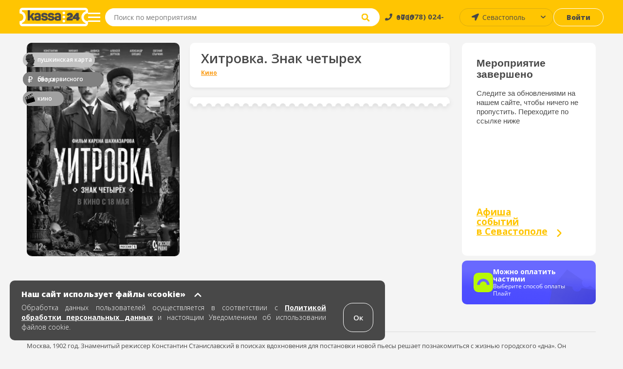

--- FILE ---
content_type: text/html; charset=UTF-8
request_url: https://sevastopol.kassa24.ru/event/hitrovka-znak-cetyreh-moskva
body_size: 12111
content:
<!DOCTYPE html>
<html lang="ru-RU">
<head>
    <meta charset="UTF-8">
    <meta name="viewport" content="width=device-width, initial-scale=1.0, maximum-scale=1.0, user-scalable=0">

    
    <meta name="yandex-verification" content="9b11362ab5eff206" />

    <meta name="google-site-verification" content="Sgj9ydDoyh-SZQjYJvN1VLMsWc-moQT-1WveCtd-ab8" />

    <!-- non-retina iPhone pre iOS 7 -->
    <link rel="apple-touch-icon" href="/images/favicons/ios/icon57.png" sizes="57x57">
    <!-- non-retina iPad pre iOS 7 -->
    <link rel="apple-touch-icon" href="/images/favicons/ios/icon72.png" sizes="72x72">
    <!-- non-retina iPad iOS 7 -->
    <link rel="apple-touch-icon" href="/images/favicons/ios/icon76.png" sizes="76x76">
    <!-- retina iPhone pre iOS 7 -->
    <link rel="apple-touch-icon" href="/images/favicons/ios/icon114.png" sizes="114x114">
    <!-- retina iPhone iOS 7 -->
    <link rel="apple-touch-icon" href="/images/favicons/ios/icon120.png" sizes="120x120">
    <!-- retina iPad pre iOS 7 -->
    <link rel="apple-touch-icon" href="/images/favicons/ios/icon144.png" sizes="144x144">
    <!-- retina iPad iOS 7 -->
    <link rel="apple-touch-icon" href="/images/favicons/ios/icon152.png" sizes="152x152">
    <!-- Win8 tile -->
    <meta name="msapplication-TileImage" content="/images/favicons/win8/favicon-144.png">
    <meta name="msapplication-TileColor" content="#ffc503"/>
    <meta name="application-name" content="kassa24" />

    <!-- IE11 tiles -->
    <meta name="msapplication-square70x70logo" content="/images/favicons/windafon/tile-tiny.png"/>
    <meta name="msapplication-square150x150logo" content="/images/favicons/windafon/tile-square.png"/>
    <meta name="msapplication-wide310x150logo" content="/images/favicons/windafon/tile-wide.png"/>
    <meta name="msapplication-square310x310logo" content="/images/favicons/windafon/tile-large.png"/>

    <meta name="msapplication-TileColor" content="#ffc503">
    <meta name="theme-color" content="#ffc503">

    <meta name="csrf-param" content="_csrf">
<meta name="csrf-token" content="MaAa2zOe3PiS4W8psFP3ntfqnq7xuechuWi5l8Ow_-9i8m-OetaauculG2PKGMfB5bz1-bmJo2_IP-rtgeaSgA==">
    <title>Билеты в кино, Хитровка. Знак четырех в Севастополе, Кинотеатр &quot;Москва&quot;</title>
    <meta name="keywords" content="">
<meta name="description" content="Билеты в кино на фильм Хитровка. Знак четырех. Расписание сеансов с 18 мая 2023 по 21 июня 2023 в городе Севастополь в Кинотеатр &quot;Москва&quot;. Купить билеты в кино онлайн!">
<link href="/assets/77543de9/css/bootstrap.min.css?v=1738526455" rel="stylesheet">
<link href="/src/css/libs/swiper.min.css?v=1706103353" rel="stylesheet">
<link href="/src/css/libs/jquery.fancybox.min.css?v=1706103353" rel="stylesheet">
<link href="/dist/main.css?v=1763974248" rel="stylesheet">
<link href="/dist/write.css?v=1763974249" rel="stylesheet">
    <!--[if lt IE 9]>
    <script type="text/javascript" src="/js/html5.js"></script>
    <![endif]-->

    
    <meta property="og:description" content="kassa24.ru"/>
    <script src="https://api-maps.yandex.ru/2.1/?lang=ru_RU&apikey=0e464129-f43f-4077-8864-3c80889e14b4"></script>
</head>

<body class="page event-view">
<script>window.event_id = '6464c6b64010130c0402b90e';
    var domainForCookie = '.kassa24.ru';
    var phoneMasksForPhp = {"1":{"mask":"+{7}(000)000-00-00","name":"Россия","image":"/upload/phone_county_code/original/b/8/b815fd78e9dcc01f22aa9f6f2ca85b01.jpg"}};
    </script>    <!-- 
<div id="cities-modal" class="fade modal" role="dialog" tabindex="-1">
<div class="modal-dialog ">
<div class="modal-content">

<div class="modal-body">

<div class="cities">
    <button class="button button--close">×</button>
    <div class="cities-header">
        <div class="text text--header">Афиша событий</div>
    </div>

    <div class="modal-all-city-target" data-city-id="0">Все города</div>
    
    <ul class="modal-body">
                    <div class="modal-city-target" data-city-id="4">Алушта</div>
                    <div class="modal-city-target" data-city-id="68">Армавир</div>
                    <div class="modal-city-target" data-city-id="19">Бахчисарай</div>
                    <div class="modal-city-target" data-city-id="57">Белгород</div>
                    <div class="modal-city-target" data-city-id="46">Волгоград</div>
                    <div class="modal-city-target" data-city-id="41">Воронеж</div>
                    <div class="modal-city-target" data-city-id="8">Евпатория</div>
                    <div class="modal-city-target" data-city-id="65">Ейск</div>
                    <div class="modal-city-target" data-city-id="9">Керчь</div>
                    <div class="modal-city-target" data-city-id="28">Краснодар</div>
                    <div class="modal-city-target" data-city-id="12">Красноперекопск</div>
                    <div class="modal-city-target" data-city-id="56">Курск</div>
                    <div class="modal-city-target" data-city-id="52">Липецк</div>
                    <div class="modal-city-target" data-city-id="31">Москва</div>
                    <div class="modal-city-target" data-city-id="49">Нижний Новгород</div>
                    <div class="modal-city-target" data-city-id="29">Ростов-на-Дону</div>
                    <div class="modal-city-target" data-city-id="16">Саки</div>
                    <div class="modal-city-target" data-city-id="2">Севастополь</div>
                    <div class="modal-city-target" data-city-id="1">Симферополь</div>
                    <div class="modal-city-target" data-city-id="30">Сочи</div>
                    <div class="modal-city-target" data-city-id="39">Ставрополь</div>
                    <div class="modal-city-target" data-city-id="17">Феодосия</div>
                    <div class="modal-city-target" data-city-id="3">Ялта</div>
            </ul>

    <ul class="modal-body-priority">
            </ul>
</div>
</div>

</div>
</div>
</div> -->

    <!-- PRELOADER -->
    <!--  -->

    <!-- HEADER -->
    
<header class="header">
    <section class="header-top">
        <a href="/" class="header-block header-block--logo">
            <span class="header-logo"></span>
        </a>

        <button class="header-block header-block--menu-mobile">
            <img src="/src/images/svg/header-burger-menu-icon.svg" alt="menu" class="header-menu-button-img" />
        </button>

        <button class="header-block header-block--menu">
            <span class="menu-block"></span>
            <span class="menu-block"></span>
            <span class="menu-block"></span>
        </button>

<!--        <div class="header-block header-block--park">-->
<!--            <button class="button button--park">-->
<!--            <a href="/cashbox/index">-->
<!--                <span class="button--park-left">-->
<!--                    --><!--                </span>-->
<!--                <span class="button--park-right"></span>-->
<!--                </a>-->
<!--            </button>-->
<!--        </div>-->

        <div class="header-block header-block--search">
            <form action="/search/text" method="post" class="header-search-wrapper" onsubmit="return false;">
                <div class="header-search">
                    <input type="search" class="input--search" id="site-search" placeholder="Поиск по мероприятиям" aria-label="Seach through site content"  autocomplete="off" name="q">
                    <button class="input--search-clear">&times;</button>
                    <button class="input--search-button">
                        <img src="/src/images/svg/search.svg" alt="search" class="header-search-button-img" alt="поиск" />
                        <img src="/src/images/svg/header-magnifying-glass-icon.svg" alt="search" class="header-search-button-img-mobile" alt="поиск" />
                    </button>
                </div>
            </form>
        </div>

        <div class="header-block header-block--phone">
            <a href="tel:+79780240000" class="text"><span>+7 (978) 024-0000</span></a>
        </div>

        <div class="header-block header-block--user-icon">
                            <a href="javascript:void(0)" data-toggle="modal" data-target="#login-form"><img src="/src/images/svg/header-user-icon.svg" alt="user-icon"></img></a>                    </div>

        <div class="header-block header-block--city">
            <select id="city-header" name="visitor_city">
<option value="0">Все города</option>
<option value="4">Алушта</option>
<option value="68">Армавир</option>
<option value="19">Бахчисарай</option>
<option value="57">Белгород</option>
<option value="46">Волгоград</option>
<option value="41">Воронеж</option>
<option value="8">Евпатория</option>
<option value="65">Ейск</option>
<option value="9">Керчь</option>
<option value="28">Краснодар</option>
<option value="12">Красноперекопск</option>
<option value="56">Курск</option>
<option value="52">Липецк</option>
<option value="31">Москва</option>
<option value="49">Нижний Новгород</option>
<option value="29">Ростов-на-Дону</option>
<option value="16">Саки</option>
<option value="2" selected>Севастополь</option>
<option value="1">Симферополь</option>
<option value="30">Сочи</option>
<option value="39">Ставрополь</option>
<option value="17">Феодосия</option>
<option value="3">Ялта</option>
</select>        </div>

        <div class="header-block header-block--login">
                            <a class="button button--login" href="javascript:void(0)" data-toggle="modal" data-target="#login-form">Войти</a>                    </div>
    </section>

    
    <nav class="header-menu ">
        <a href="/" class="header-block header-block--logo">
            <span class="header-menu-logo"></span>
        </a>
                    <a href="javascript:void(0)" data-toggle="modal" data-target="#login-form"><div class="header-menu-head"><img src="/src/images/svg/header-user-icon.svg" alt="user-icon" class="header-menu-head-icon"></img><span class="header-menu-head-text">Войти / Зарегистрироваться</span></div></a>                <div class="header-menu-wraper">
                        <div class="header-menu-block">
                <h4 class="text text--header">Как купить?</h4>
                <ul>
<!--                    <li>--><!--</li>-->
                    <!-- <li><a href="/page/delivery-tickets">Доставка билетов</a></li> -->
                    <li><a href="/page/public-offer">Публичная оферта</a></li>
                    <li><a href="/page/exchange-refund">Условия обмена и возврата билетов</a></li>
<!--                    <li><a href="/src/documents/bonus.pdf" target="_blank" rel="noopener noreferrer">Положение о бонусной программе</a></li>-->
                    <li><a href="/page/e-ticket">Электронный билет</a></li>
                    <li><a href="/page/how-to-buy">Как заказать билет</a></li>
                </ul>
            </div>
    
            <div class="header-menu-block">
                <h4 class="text text--header">Партнерам</h4>
                <ul>
                    <li><a href="/page/organizer">Организаторам</a></li>
                    <li><a href="/page/platforms">Площадкам</a></li>
                    <!-- <li><a href="/page/sites">Сайтам</a></li> -->
                    <!-- <li><a href="/page/brandbook">Брендбук</a></li> -->
                </ul>
            </div>
    
            <div class="header-menu-block">
                <h4 class="text text--header">О нас</h4>
                <ul>
                    <!-- <li><a href="/news">Новости</a></li> -->
                    <!-- <li><a href="/page/press-about-as">Пресса о нас</a></li> -->
                    <li><a href="/page/partners">Наши партнеры</a></li>
                    <li><a href="/page/about-company">О компании</a></li>
                    <li><a href="/page/contacts">Контакты</a></li>
                </ul>
            </div>
    
            <div class="header-menu-block header-menu-block--link">
                <ul>
                    <li class="header-menu-link--entry">
                                                    <a class="header-login-button" href="javascript:void(0)" data-toggle="modal" data-target="#login-form"><span>Войти</span></a>                                            </li>
                </ul>
            </div>

            <div class="header-menu-block header-menu-block--link">
                <ul>
                   <li class="header-menu-link--cabinet ">
                                           </li>
                </ul>
            </div>
        </div>
        <div class="header-menu-footer">
            <a href="tel:+79780240000" class="text">
                <img src="/src/images/svg/header-menu-footer-phone-icon.svg" alt="phone-icon" class="header-menu-head-icon"></img>
                <span class="header-menu-head-text">+7 (978) 024-0000</span>
            </a>
        </div>
    </nav>

    <section class="search-wrapper">
        <div class="content page-container">
            <div class="search-header">
                <span class="text text--placeholder"></span>
                <span class="text text--result"></span>
            </div>
            <ul class="grid grid--events search-results"></ul>
        </div>
    </section>
</header>
        
    <!-- MAIN -->
    <main class="main ">
                        <!-- MICRO MARKUP BREADCRUMBS -->
<ul itemscope itemtype="https://schema.org/BreadcrumbList">
    <li itemprop="itemListElement" itemscope itemtype="https://schema.org/ListItem">
        <a href="#" title="Афиша" itemprop="item">
            <span itemprop="name" hidden>Афиша</span>
            <meta itemprop="position" content="0">
        </a>
    </li>
    <li itemprop="itemListElement" itemscope itemtype="https://schema.org/ListItem">
        <a href="#" title="Афиша событий в Севастополе" itemprop="item">
            <span itemprop="name" hidden> Афиша событий в Севастополе</span>
            <meta itemprop="position" content="1">
        </a>
    </li>
    <li itemprop="itemListElement" itemscope itemtype="https://schema.org/ListItem">
        <a href="#" title="Кинотеатр "Москва"" itemprop="item">
            <span itemprop="name" hidden>Кинотеатр "Москва"</span>
            <meta itemprop="position" content="2">
        </a>
    </li>

    
    <li itemprop="itemListElement" itemscope itemtype="https://schema.org/ListItem">
        <a href="#" title="Хитровка. Знак четырех" itemprop="item">
            <span itemprop="name" hidden>Хитровка. Знак четырех</span>
            <meta itemprop="position" content="4">
        </a>
    </li>
</ul>

<!-- Вставить класс event-cmpleted если событие завершено -->
<section id="event-view" class="content page-container event event-completed">
<!-- <section class="content page-container event event-completed">  -->
<script type="text/javascript"> var _tmr = window._tmr || (window._tmr = []); _tmr.push({ type: 'reachGoal', id: 3380678, value: 'VALUE', goal: 'vk-go-to-event', params: { product_id: window.event_id}});</script>
    <section class="content-outer">
        <section class="content-col content-col--66 content-col--left" itemscope itemtype="https://schema.org/Event">
            <div class="content-row event-main-info">
                <div id="event-image" class="event-image content-col content-col--25">
                    <picture>
                        <source srcset="/upload/event/307x429/8/9/892aeca584c904b8763d3b238b6a8c9e.webp" type="image/webp">
                        <source srcset="/upload/event/307x429/8/9/892aeca584c904b8763d3b238b6a8c9e.jpg" type="image/jpeg">
                        <img src="/upload/event/307x429/8/9/892aeca584c904b8763d3b238b6a8c9e.jpg"/>
                    </picture>

                    <div class="sticker-wrap sticker-wrap-view">
                                                    <div class="sticker-block sticker-pushkin" style="background-color:#32FF00">
                                <span class="sticker">
                                    <a href="/event/index/pushkin?stickerName=%D0%9F%D0%A3%D0%A8%D0%9A%D0%98%D0%9D%D0%A1%D0%9A%D0%90%D0%AF+%D0%9A%D0%90%D0%A0%D0%A2%D0%90">
                                        <img src="/upload/sticker/original/3/4/34aee636474e0949f3ab05de5e9a3834.png?alt=%D0%9F%D0%A3%D0%A8%D0%9A%D0%98%D0%9D%D0%A1%D0%9A%D0%90%D0%AF+%D0%9A%D0%90%D0%A0%D0%A2%D0%90" alt="">                                        <span class="sticker-text">ПУШКИНСКАЯ КАРТА</span>
                                    </a>
                                </span>
                            </div>
                                                    <div class="sticker-block sticker-wo_fee" style="background-color:#FF4EF4">
                                <span class="sticker">
                                    <a href="/event/index/wo_fee?stickerName=%D0%91%D0%95%D0%97+%D0%A1%D0%95%D0%A0%D0%92%D0%98%D0%A1%D0%9D%D0%9E%D0%93%D0%9E+%D0%A1%D0%91%D0%9E%D0%A0%D0%90">
                                        <img src="/upload/sticker/original/a/b/ab8d9783231050a2565f05e59849b167.png?alt=%D0%91%D0%95%D0%97+%D0%A1%D0%95%D0%A0%D0%92%D0%98%D0%A1%D0%9D%D0%9E%D0%93%D0%9E+%D0%A1%D0%91%D0%9E%D0%A0%D0%90" alt="">                                        <span class="sticker-text">БЕЗ СЕРВИСНОГО СБОРА</span>
                                    </a>
                                </span>
                            </div>
                                                    <div class="sticker-block sticker-cinema" style="background-color:#00C6FF">
                                <span class="sticker">
                                    <a href="/event/index/cinema?stickerName=%D0%9A%D0%98%D0%9D%D0%9E">
                                        <img src="/upload/sticker/original/b/b/bbb0a553def333132256f26ae2675c71.png?alt=%D0%9A%D0%98%D0%9D%D0%9E" alt="">                                        <span class="sticker-text">КИНО</span>
                                    </a>
                                </span>
                            </div>
                                            </div>

                    
                                            <div class="content__list-item no-touch payment-block">
                            <img
                                    src="/src/images/svg/logo-paysplit.svg"
                                    alt="Оплата частями"
                                    style="height: fit-content"
                            />

                            <div>
                                <h5 class="title-pay">Можно оплатить частями</h5>

                                <span>Выберите способ оплаты Плайт</span>
                            </div>
                        </div>
                                    </div>

                <div class="content-col content-col--main">
                    <div class="content-row content-block--title content-block--white content-block--white--custom" style="flex-direction: column; align-items: flex-start; justify-content: center; padding: 17px 23px 13px;">
                        <h1 class="text text--title" itemprop="name">Хитровка. Знак четырех</h1>

                                                    <ul class="tags" style="margin-bottom: 1px;">
                                                                    <li class="concert kino"><a href="/event/index/2">Кино</a></li>
                                                            </ul>
                                            </div>
                        <div class="content-row content-outer">
                            <div class="content-col content-col--25 content--mobile-visible event-image-block">
                                <picture>
                                    <source srcset="/upload/event/307x429/8/9/892aeca584c904b8763d3b238b6a8c9e.webp" type="image/webp">
                                    <source srcset="/upload/event/307x429/8/9/892aeca584c904b8763d3b238b6a8c9e.jpg" type="image/jpeg">
                                    <div class="image-source">
                                        <img src="/upload/event/307x429/8/9/892aeca584c904b8763d3b238b6a8c9e.jpg">
                                        <!-- 307x429 -->
                                    </div>
                                </picture>

                                <div class="sticker-wrap sticker-wrap-mobile">
                                                                            <div class="sticker-block sticker-pushkin" style="background-color:#32FF00">
                                            <span class="sticker ">
                                                <a href="/event/index/pushkin?stickerName=%D0%9F%D0%A3%D0%A8%D0%9A%D0%98%D0%9D%D0%A1%D0%9A%D0%90%D0%AF+%D0%9A%D0%90%D0%A0%D0%A2%D0%90">
                                                    <img src="/upload/sticker/original/3/4/34aee636474e0949f3ab05de5e9a3834.png?alt=%D0%9F%D0%A3%D0%A8%D0%9A%D0%98%D0%9D%D0%A1%D0%9A%D0%90%D0%AF+%D0%9A%D0%90%D0%A0%D0%A2%D0%90" alt="">                                                    <span class="sticker-text">ПУШКИНСКАЯ КАРТА</span>
                                                </a>
                                            </span>
                                            <span class="sticker-text">ПУШКИНСКАЯ КАРТА</span>
                                        </div>
                                                                            <div class="sticker-block sticker-wo_fee" style="background-color:#FF4EF4">
                                            <span class="sticker ">
                                                <a href="/event/index/wo_fee?stickerName=%D0%91%D0%95%D0%97+%D0%A1%D0%95%D0%A0%D0%92%D0%98%D0%A1%D0%9D%D0%9E%D0%93%D0%9E+%D0%A1%D0%91%D0%9E%D0%A0%D0%90">
                                                    <img src="/upload/sticker/original/a/b/ab8d9783231050a2565f05e59849b167.png?alt=%D0%91%D0%95%D0%97+%D0%A1%D0%95%D0%A0%D0%92%D0%98%D0%A1%D0%9D%D0%9E%D0%93%D0%9E+%D0%A1%D0%91%D0%9E%D0%A0%D0%90" alt="">                                                    <span class="sticker-text">БЕЗ СЕРВИСНОГО СБОРА</span>
                                                </a>
                                            </span>
                                            <span class="sticker-text">БЕЗ СЕРВИСНОГО СБОРА</span>
                                        </div>
                                                                            <div class="sticker-block sticker-cinema" style="background-color:#00C6FF">
                                            <span class="sticker ">
                                                <a href="/event/index/cinema?stickerName=%D0%9A%D0%98%D0%9D%D0%9E">
                                                    <img src="/upload/sticker/original/b/b/bbb0a553def333132256f26ae2675c71.png?alt=%D0%9A%D0%98%D0%9D%D0%9E" alt="">                                                    <span class="sticker-text">КИНО</span>
                                                </a>
                                            </span>
                                            <span class="sticker-text">КИНО</span>
                                        </div>
                                                                    </div>
                            </div>

                                                            <span class="event--special-border content--mobile-hidden"></span>
                                <!-- <div class="content-row content-block--title content-block--white">
                                    <p class="text">Мероприятие завершено.</p>
                                </div> -->
                                                            
                            <section
                                class="content--mobile-hidden event-block--seances"
                                itemprop="endDate"
                                content="2023-06-21"
                            >
                                                                                            </section>
                        </div>

                        <div class="content-row content-block-completed  content-block--countdown content-block-completed-custom-hidden">
                            <div class="completed__text">
                                <h2>Мероприятие завершено</h2>
                                <p>Следите за обновлениями на нашем сайте, чтобы ничего не пропустить. Переходите по ссылке ниже</p>
                            </div>
                            <div class="completed__poster"><h3>Афиша <br> событий <br> в Симферополе</h3></div>
                        </div>
                        

                        <div class="content-row content-outer content--mobile-visible content--mobile-custom">
                        <!-- <div class="content-row content-block-completed  content-block--countdown ">
                                <div class="completed__text">
                                    <h2>Мероприятие завершено</h2>
                                    <p>Следите за обновлениями на нашем сайте, чтобы ничего не пропустить. Переходите по ссылке ниже</p>
                                </div>
                                <div class="completed__poster"><h3>Афиша <br> событий <br> в Симферополе</h3></div>
                    
                        </div> -->
                            <div class="content-col content-col--25 event-age event-countdown">
                                <strong class="content-block--title content-block--white content-block--white text text-age"><span>12+</span></strong>
                            </div>

                            <div class="content-col event-countdown">
                                <div class="content-block--title content-block--white " style="min-height: 47px;">
                                    <strong class="text text--wicon"></strong>

                                    <ul class="countdown">
                                        <li><p class="text">0</p><p class="text">Дней</p></li>
                                        <li><p class="text">0</p><p class="text">Часов</p></li>
                                        <li><p class="text">0</p><p class="text">Минут</p></li>
                                    </ul>
                                </div>
                            </div>
                    </div>
                </div>

                <section class="content--mobile-visible">
                                                        </section>

                <!-- Begin Completed block -->
                <div class="content-col content-col--25 content-col--event-info">

                    
                    <div class="content-row content-block--info content-block--countdown content--mobile-hidden more-time">

                        <h2 class="text text--title">До мероприятия осталось:</h2>

                        <ul class="countdown">
                            <li><p class="text">0</p><p class="text">Дней</p></li>
                            <li><p class="text">0</p><p class="text">Часов</p></li>
                            <li><p class="text">0</p><p class="text">Минут</p></li>
                        </ul>
                    </div>

                    <div class="content-row content-block-completed  content-block--countdown content--mobile-hidden">
                            <div class="completed__text">
                                <h2>Мероприятие завершено</h2>
                                <p>Следите за обновлениями на нашем сайте, чтобы ничего не пропустить. Переходите по ссылке ниже</p>
                            </div>
                            <div class="completed__poster"><a href="/"><h3>Афиша <br> событий <br> в Севастополе</h3></a></div>
                  
                    </div>

                    
                    
                    
                    
                                            <div class="content__list-item no-touch payment-block">
                            <img
                                 src="/src/images/svg/logo-paysplit.svg"
                                 alt="Оплата частями"
                            />

                            <div>
                                <h5 class="title-pay">Можно оплатить частями</h5>

                                <span>Выберите способ оплаты Плайт</span>
                            </div>
                        </div>
                                    </div>
            </div>

            
            
                            <section class="content-row event-description">
                    <h3 class="page-subtitle"><span>О событии</span></h3>
                    <div class="description__content"></div>
                </section>
            
            

                    </section>

        <section class="content-col content-col--25 content-col--right content-col--recommendations">
            <div>
                <h2 class="text text--title">Рекомендуемые события</h2>
                <ul class="grid grid--events grid--recommendations">
                            <li class="grid-block grid-block--event">
        <a href="//sevastopol.kassa24.ru/event/abonement-igra-zanrov-1" class="event-inner">
            <div class="event-header">
                                    <picture>
                        <source media="(min-width: 456px)" data-srcset="/upload/event/222x311/8/9/897bfe57a213ca9f49003e51a754b0a5.webp" type="image/webp" />
                        <source media="(min-width: 456px)" data-srcset="/upload/event/222x311/8/9/897bfe57a213ca9f49003e51a754b0a5.jpg" type="image/jpeg" />
                        <source data-srcset="/upload/event/95x135/8/9/897bfe57a213ca9f49003e51a754b0a5.webp" type="image/webp" />
                        <source data-srcset="/upload/event/95x135/8/9/897bfe57a213ca9f49003e51a754b0a5.jpg" type="image/jpeg" />
                        <img alt="A lazy image" class="lazy"  data-src="/src/images/loader.gif" />
                    </picture>

                  
                                <p class="text event-info">Абонемент "Игра жанров"</p>
            </div>

            <div class="event-body">
                <div class="event-info-wrapper">
                    <h3 class="text text--header">Абонемент "Игра жанров"</h3>
                    <p class="text">
                                            <span class="text--date">22 мар.</span>
                                        </p>
    
                    <p class="text text--place">Севастополь, СЦКИ</p>

                                            <p class="text text--price">800-1000  &#8381;</p>
                                    </div>
                
                                    <div class="event-link-wrapper">
                        <button class="button button--white">
                                                    Просмотреть
                                                </button>
                    </div>
                            </div>

        </a>
    </li>
        <li class="grid-block grid-block--event">
        <a href="//sevastopol.kassa24.ru/event/lebedinoe-ozero-gosteatr-russkij-balet-gordeeva" class="event-inner">
            <div class="event-header">
                                    <picture>
                        <source media="(min-width: 456px)" data-srcset="/upload/event/222x311/7/0/70f65119ccf5b84bb95293da8cd9a22b.webp" type="image/webp" />
                        <source media="(min-width: 456px)" data-srcset="/upload/event/222x311/7/0/70f65119ccf5b84bb95293da8cd9a22b.jpg" type="image/jpeg" />
                        <source data-srcset="/upload/event/95x135/7/0/70f65119ccf5b84bb95293da8cd9a22b.webp" type="image/webp" />
                        <source data-srcset="/upload/event/95x135/7/0/70f65119ccf5b84bb95293da8cd9a22b.jpg" type="image/jpeg" />
                        <img alt="A lazy image" class="lazy"  data-src="/src/images/loader.gif" />
                    </picture>

                  
                                <p class="text event-info">Лебединое Озеро. Балет Гордеева с оркестром!</p>
            </div>

            <div class="event-body">
                <div class="event-info-wrapper">
                    <h3 class="text text--header">Лебединое Озеро. Балет Гордеева с оркестром!</h3>
                    <p class="text">
                                            <span class="text--date">                            
                            9 мар.                        </span> 
                        <span class="text--time">
                            пн. 19:00                        </span>
                                        </p>
    
                    <p class="text text--place">Севастополь, ДКР Дворец культуры рыбаков (КИЦ)</p>

                                            <p class="text text--price">1200-3500  &#8381;</p>
                                    </div>
                
                                    <div class="event-link-wrapper">
                        <button class="button button--white">
                                                    Купить
                                                </button>
                    </div>
                            </div>

        </a>
    </li>
        <li class="grid-block grid-block--event">
        <a href="//sevastopol.kassa24.ru/event/istoriceskij-kvest-ekskursia-tajny-cumnogo-vremeni" class="event-inner">
            <div class="event-header">
                                    <picture>
                        <source media="(min-width: 456px)" data-srcset="/upload/event/222x311/e/8/e8e5ddcd4396cfc6b8c7095361397cc9.webp" type="image/webp" />
                        <source media="(min-width: 456px)" data-srcset="/upload/event/222x311/e/8/e8e5ddcd4396cfc6b8c7095361397cc9.jpg" type="image/jpeg" />
                        <source data-srcset="/upload/event/95x135/e/8/e8e5ddcd4396cfc6b8c7095361397cc9.webp" type="image/webp" />
                        <source data-srcset="/upload/event/95x135/e/8/e8e5ddcd4396cfc6b8c7095361397cc9.jpg" type="image/jpeg" />
                        <img alt="A lazy image" class="lazy"  data-src="/src/images/loader.gif" />
                    </picture>

                  
                                <p class="text event-info">Исторический квест-экскурсия "Тайны чумного времени"</p>
            </div>

            <div class="event-body">
                <div class="event-info-wrapper">
                    <h3 class="text text--header">Исторический квест-экскурсия "Тайны чумного времени"</h3>
                    <p class="text">
                                            <span class="text--date">22 янв. - 30 янв.</span>
                                        </p>
    
                    <p class="text text--place">Севастополь, Точка сбора у Библиотеки им. Л.Н. Толстого</p>

                                            <p class="text text--price">600  &#8381;</p>
                                    </div>
                
                                    <div class="event-link-wrapper">
                        <button class="button button--white">
                                                    Купить
                                                </button>
                    </div>
                            </div>

        </a>
    </li>
        <li class="grid-block grid-block--event">
        <a href="//sevastopol.kassa24.ru/event/skazki-s-orkestrom-orkestrovaa-ama-0" class="event-inner">
            <div class="event-header">
                                    <picture>
                        <source media="(min-width: 456px)" data-srcset="/upload/event/222x311/7/d/7d35d84e31f5935e548f4b64feec0b4b.webp" type="image/webp" />
                        <source media="(min-width: 456px)" data-srcset="/upload/event/222x311/7/d/7d35d84e31f5935e548f4b64feec0b4b.jpg" type="image/jpeg" />
                        <source data-srcset="/upload/event/95x135/7/d/7d35d84e31f5935e548f4b64feec0b4b.webp" type="image/webp" />
                        <source data-srcset="/upload/event/95x135/7/d/7d35d84e31f5935e548f4b64feec0b4b.jpg" type="image/jpeg" />
                        <img alt="A lazy image" class="lazy"  data-src="/src/images/loader.gif" />
                    </picture>

                  
                                <p class="text event-info">Сказки с оркестром. Оркестровая яма</p>
            </div>

            <div class="event-body">
                <div class="event-info-wrapper">
                    <h3 class="text text--header">Сказки с оркестром. Оркестровая яма</h3>
                    <p class="text">
                                            <span class="text--date">                            
                            19 апр.                        </span> 
                        <span class="text--time">
                            вс. 14:00                        </span>
                                        </p>
    
                    <p class="text text--place">Севастополь, СЦКИ</p>

                                            <p class="text text--price">200-300  &#8381;</p>
                                    </div>
                
                                    <div class="event-link-wrapper">
                        <button class="button button--white">
                                                    Купить
                                                </button>
                    </div>
                            </div>

        </a>
    </li>
                </ul>
            </div>
        </section>
    </section>
</section>


<div id="bptModal" class="modal" role="dialog" tabindex="-1">
<div class="modal-dialog ">
<div class="modal-content">
<div class="modal-header">
<button type="button" class="close" data-dismiss="modal" aria-hidden="true">&times;</button>

</div>
<div class="bpt-popup">

</div>

</div>
</div>
</div>
<section class="scheme-preloader  preloader-view"  >
    <div class="preloader-inner">
        <ul>
            <li class="round"></li>
            <li class="round"></li>
            <li class="round"></li>
        </ul>
    </div>
</section>




<div class="modal-event-image" style="display: none">
    <div class="modal-event-image--header">
        <button class="modal-event-image--close close-icon"></button>
    </div>

    <div class="modal-event-image--wrapper">
        <picture>
            <source srcset="/upload/event/307x429/8/9/892aeca584c904b8763d3b238b6a8c9e.webp" type="image/webp">
            <source srcset="/upload/event/307x429/8/9/892aeca584c904b8763d3b238b6a8c9e.jpg" type="image/jpeg">
            <img
                    src="/upload/event/307x429/8/9/892aeca584c904b8763d3b238b6a8c9e.jpg"
                    alt="Хитровка. Знак четырех"
                    title="Хитровка. Знак четырех"
            />
        </picture>
    </div>
</div>
    </main>

        
    <!-- FOOTER -->
    
<footer class="footer">
    <div class="footer-block footer-block--default">

        <div class="footer-row" style="height: 178px">
            <div class="footer-col">
                <a href="/">
                    <img src="/src/images/logo-footer-colored.svg" alt="Касса 24" class="footer-image footer-image--kassa" >
                </a>
            </div>
    
            <div class="footer-col">
                <h3 class="footer-header">Меню</h3>
                <ul class="footer-inner">
                    <!-- <li class="footer-list-item">
                        <a class="footer-link" href="/page/delivery-tickets">Доставка</a>                    </li> -->
                    <li class="footer-list-item">
                        <a class="footer-link" href="/page/contacts">Контакты</a>                    </li>
                    <li class="footer-list-item">
                        <a class="footer-link" href="/page/security-payments">Безопасность платежей</a>                    </li>
                    <li class="footer-list-item">
                        <a class="footer-link" href="/page/public-offer#p8">Возврат</a>                    </li>
                    <li class="footer-list-item">
                        <a class="footer-link" href="/page/public-offer">Публичная оферта</a>                    </li>
                    <li class="footer-list-item">
                        <a class="footer-link" href="/page/how-to-buy">Как заказать билет</a>                    </li>
                </ul>
            </div>
    
            <div class="footer-col">
                <h3 class="footer-header">Контакты</h3>
                <ul class="footer-inner" style="max-width: 209px">
                    <li class="footer-list-item">
                        <p class="text">Пн.-Пт. 10:00 - 17:00</p> 
                    </li>
                    <li class="footer-list-item">
                        <p class="text">Бронирование билетов,</p>
                    </li>
                    <li class="footer-list-item">
                        <p class="text">Восстановление билетов:</p>
                    </li>
                    <li class="footer-list-item">
                        <a href="tel:+7 (978) 024-00-00" class="footer-link footer-link--bold">+7 (978) 024-00-00</a>
                    </li>
                    <li class="footer-list-item">
                        <p class="text">с 10:00 до 18:00</p>
                    </li>
                    <br>
                    <li class="footer-list-item">
                        <p class="text system-connection">Организаторам, подключение к системе:</p>
                    </li>
                    <li class="footer-list-item">
                        <a href="mailto:info@kassa24.ru" class="footer-link footer-link--bold info">info@kassa24.ru</a>
                    </li>
                    <li class="footer-list-item">
                        <p class="text workdays">с 10:00 до 17:00, рабочие дни.</p>
                    </li>
                </ul>
            </div>
    
            <div class="footer-col">
                <h3 class="footer-header">К оплате</h3>
                <img style="width:153px" src="/src/images/svg/footer-logo-new-2.svg" alt="ecom" class="footer-image--cards">
                <im g style="width:55px; margin-top: 10px" src="/src/images/yq.svg" alt="ecom" class="footer-image footer-image--cards">
            </div>
        </div>
    
        <div class="footer-row">
            <div class="footer-col">
                <h3 class="footer-header">Социальные сети</h3>
                <ul>
                    <li class="footer-list-item footer-list-item--ib">
                        <a target="_blank" href="https://vk.com/kassa24ru" class="footer-link--icon footer-link--vk"></a>
                    </li>
                    <li class="footer-list-item footer-list-item--ib">
                        <a target="_blank" href="https://t.me/kassa24ru" class="footer-link--icon footer-link--fb"></a>
                    </li>
                    <li class="footer-list-item footer-list-item--ib">
                        <a target="_blank" href="https://ok.ru/group/55948640780393" class="footer-link--icon footer-link--ok"></a>
                    </li>
                    <!-- <li class="footer-list-item footer-list-item--ib">
                        <a href="https://www.instagram.com/kassa24.ru/" class="footer-link--icon footer-link--ig"></a>
                    </li> -->
                    <li class="footer-list-item footer-list-item--ib">
                        <a target="_blank" href="https://www.youtube.com/channel/UCgbcqbvhTqZfg1-ajtfqu3A" class="footer-link--icon footer-link--yt"></a>
                    </li>
                </ul>
            </div>
    
            <div class="footer-col" style="height: 38px">
                <h3 class="footer-header">Ваш город</h3>
                <div class="footer-inner"  >
                    <select id="city" name="visitor_city">
<option value="0">Все города</option>
<option value="4">Алушта</option>
<option value="68">Армавир</option>
<option value="19">Бахчисарай</option>
<option value="57">Белгород</option>
<option value="46">Волгоград</option>
<option value="41">Воронеж</option>
<option value="8">Евпатория</option>
<option value="65">Ейск</option>
<option value="9">Керчь</option>
<option value="28">Краснодар</option>
<option value="12">Красноперекопск</option>
<option value="56">Курск</option>
<option value="52">Липецк</option>
<option value="31">Москва</option>
<option value="49">Нижний Новгород</option>
<option value="29">Ростов-на-Дону</option>
<option value="16">Саки</option>
<option value="2" selected>Севастополь</option>
<option value="1">Симферополь</option>
<option value="30">Сочи</option>
<option value="39">Ставрополь</option>
<option value="17">Феодосия</option>
<option value="3">Ялта</option>
</select>                </div>
            </div>
    
            <div class="footer-col">
                <ul class="footer-inner footer-inner--nm">
                    <!-- <li class="footer-list-item">
                        <p class="text system-connection">Организаторам, подключение к системе:</p>
                    </li>
                    <li class="footer-list-item">
                        <a href="mailto:info@kassa24.ru" class="footer-link footer-link--bold info">info@kassa24.ru</a>
                    </li>
                    <li class="footer-list-item">
                        <p class="text workdays">с 10:00 до 17:00, рабочие дни.</p>
                    </li> -->
                </ul>
            </div>
    
            <div class="footer-col footer-col--studio">
                <h3 class="footer-header">Сделано в студии</h3>
                <a href="https://toredo.ru" target="_blank" class="footer-image-wrapper">
                    <img src="/src/images/svg/toredo_logo.svg" alt="Студия Toredo" class="footer-image footer-image--toredo footer-image--medium"/>
                </a>
            </div>
        </div>
    </div>
    
    <div class="footer-block footer-block--mobile">
        <ul class="footer-row">
            <li class="footer-list-item footer-list-item--ib">
                <a href="https://vk.com/kassa24ru" class="footer-link--icon footer-link--vk"></a>
            </li>
            <li class="footer-list-item footer-list-item--ib">
                <a href="https://t.me/kassa24ru" class="footer-link--icon footer-link--fb"></a>
            </li>
            <li class="footer-list-item footer-list-item--ib">
                <a href="https://ok.ru/group/55948640780393" class="footer-link--icon footer-link--ok"></a>
            </li>
            <!-- <li class="footer-list-item footer-list-item--ib">
                <a href="https://www.instagram.com/kassa24.ru/" class="footer-link--icon footer-link--ig"></a>
            </li> -->
            <li class="footer-list-item footer-list-item--ib">
                <a href="https://www.youtube.com/channel/UCgbcqbvhTqZfg1-ajtfqu3A" class="footer-link--icon footer-link--yt"></a>
            </li>
        </ul>
        <img style="width:220px" src="/src/images/svg/footer-logo-new-2.svg" alt="ecom" class="footer-image--cards-mobile">

        <ul class="footer-row-googleplay">
            <li>
                <a href="https://www.rustore.ru/catalog/app/com.kassa24ru?_rsc=1k5we"><img src="/src/images/rustore.svg" alt="Приложение для покупки билетов Касса24 доступно в Rustore" style="width:175px; display: block;
            margin: 0 auto;"></a>
            </li>
        </ul>

        <div class="footer-row">
            <a href="tel:+7 (978) 024-00-00">+7 (978) 024-00-00</a>             
        </div>
    </div>
</footer>
    
<div id="login-form" class="fade modal" role="dialog" tabindex="-1">
<div class="modal-dialog ">
<div class="modal-content">

<div class="modal-body">

<div class="auth-wrapper" style="display: block; margin: 0 auto">
    <div class="auth-start">
        <ul class="auth-header">
            <li data-rel="#auth" class="active">Вход</li>
            <li data-rel="#signup">Регистрация</li>
            <!-- <li data-rel="#reset">Сброс пароля</li> -->
        </ul>
        
        <div class="auth-body">
            <div id="auth" class="active">
                <form id="form-login" action="/site/login" method="post">
<input type="hidden" name="_csrf" value="MaAa2zOe3PiS4W8psFP3ntfqnq7xuechuWi5l8Ow_-9i8m-OetaauculG2PKGMfB5bz1-bmJo2_IP-rtgeaSgA==">
    <div class="form-group field-loginform-username required">
<label class="control-label" for="loginform-username">Номер телефона</label><div><input type="text" id="loginform-username" class="multi-maskphone" name="LoginForm[username]" placeholder="+7( ___ ) ___ - __ - __" autofocus aria-required="true"></div><div class="help-block"></div>
</div>

    <div class="form-group field-loginform-password required">
<div class="field field-text"><label class="control-label" for="loginform-password">Пароль</label><input type="password" id="loginform-password" class="form-control" name="LoginForm[password]" aria-required="true"><div class="help-block"></div></div>
</div>    <div class="error-send-sms" id="error-send-sms-login"></div>

    <div class="auth-submit">
    
        <button class="button button--white">Войти</button>

        <p class="text" data-rel="#reset" ><a id="reset-open-btn"   href=""> Забыли пароль? </a></p>
    </div>

</form>            </div>
            <div id="signup">
                <form id="form-signup" action="/site/signup" method="post">
<input type="hidden" name="_csrf" value="MaAa2zOe3PiS4W8psFP3ntfqnq7xuechuWi5l8Ow_-9i8m-OetaauculG2PKGMfB5bz1-bmJo2_IP-rtgeaSgA==">
    <!-- <div class="form-group"> -->
                    <!-- </div> -->


    <div class="form-group field-signupform-username required">
<label class="control-label" for="signupform-username">Номер телефона</label><div><input type="text" id="signupform-username" class="multi-maskphone" name="SignupForm[username]" placeholder="+7( ___ ) ___ - __ - __" aria-required="true"></div><div class="help-block"></div>
</div>
    <div class="form-group field-signupform-email required">
<div class="field field-text"><label class="control-label" for="signupform-email">Электронная почта</label><input type="text" id="signupform-email" class="form-control" name="SignupForm[email]" aria-required="true"><div class="help-block"></div></div>
</div>
<!--    -->
    <div class="form-group field-signupform-password required">
<div class="field field-text"><label class="control-label" for="signupform-password">Пароль</label><input type="password" id="signupform-password" class="form-control" name="SignupForm[password]" aria-required="true"><div class="help-block"></div></div>
</div>    <div class="error-send-sms" id="error-send-sms-signup"></div>

    <div class="auth-submit">
        <div class="form-checkbox">
            <div class="form-group field-signupform-agree required">
<div class="field field-text"><input type="hidden" name="SignupForm[agree]" value="0"><label><input type="checkbox" id="signupform-agree" name="SignupForm[agree]" value="1" aria-required="true"> <span>Соглашаюсь с <a href="/page/public-offer" target="_blank">договором оферты</a></span></label><div class="help-block"></div></div>
</div>        </div>
        <button class="button button--white">Зарегистрироваться</button>
    </div>
    
    <div class="auth-signup-advantages">
        <h5 class="text text--header">Что даёт регистрация?</h5>
        <ul>
            <li class="auth-signup-advantage">Во-первых, <span>уведомления о скидках</span> на билеты и подарочные промо-коды.</li>
            <li class="auth-signup-advantage">Во-вторых, <span>уведомление о состоянии</span> вашего заказа.</li>
            <li class="auth-signup-advantage">В-третьих, в скором времени мы введём <span>бонусные баллы</span>.</li>
            <li class="auth-signup-advantage">В-четвёртых, покупка билетов от имени компании и <span>оплата по счёту</span>.</li>
            <li class="auth-signup-advantage">В-пятых, возможность <span>скачать билеты</span> в личном кабинете.</li>
        </ul>
    </div>
</form>            </div>
            <div id="reset">
        <form id="form-reset" action="/site/login" method="post">
<input type="hidden" name="_csrf" value="MaAa2zOe3PiS4W8psFP3ntfqnq7xuechuWi5l8Ow_-9i8m-OetaauculG2PKGMfB5bz1-bmJo2_IP-rtgeaSgA==">
    <div class="form-group field-signupform-username required">
         <label class="control-label" for="signupform-username">Номер телефона</label>

         <div class="multi-maskphone__main">
             <input type="text" id="reset-username" class="multi-maskphone multi-maskphone__input" name="SignupForm[username]" autofocus="" aria-required="true" placeholder="+7( ___ )___—__—__">
         </div>

         <div class="help-block"></div>
    </div>

    <div class="error-send-sms" id="error-send-sms-reset"></div>

    <div class="auth-submit" style="bottom: -70px">
        <p class="text" id="toRegisterForm" data-rel="#reset" ><a id="reset-open-btn"   href=""> Перейти к регистрации </a></p>
        <button type="submit" style="padding: 10.7px 57px" class="button button--white" id="reset-btn">Сбросить пароль</button>
    </div>

</form>            </div>

            <div id="resetCode">
        <form id="form-resetCode" action="/site/login" method="post">
<input type="hidden" name="_csrf" value="MaAa2zOe3PiS4W8psFP3ntfqnq7xuechuWi5l8Ow_-9i8m-OetaauculG2PKGMfB5bz1-bmJo2_IP-rtgeaSgA==">
 <h4>Код подтверждения сброса пароля.</h4>
<div class="form-group field-loginform-password required">
<div class="field field-text"><label class="control-label" for="resetCode-code">Код из смс</label><input type="text" autocomplete="off" id="resetCode-code" class="form-control" name="LoginForm[password]" aria-required="true">
<div class="help-block" id="help-code"></div>
</div>


</div>

<div class="form-group field-loginform-password required">
<div class="field field-text"><label class="control-label" for="resetCode-password">Новый пароль</label><input type="password" autocomplete="off" id="resetCode-password" class="form-control" name="LoginForm[password]" aria-required="true">
<div class="help-block" id="help-password"></div>
</div>


</div>
  

    <div class="auth-submit" style="bottom: -70px">
    
        <button type="submit" style="padding: 10.7px 57px" class="button button--white" id="resetСode-btn">Подтвердить</button>

  
    </div>

</form>            </div>

        </div>
    </div>

    <div class="auth-order-confirmation" id="confirmationSms">
        <ul class="auth-order-header">
            <li>Подтверждение номера телефона</li>
        </ul>

        <div class="order-confirmation-body">
            <div id="send-sms">
                <form action="#" id="order-phone-verify">
                    <div class="content-outer">
                        <div class="content-col">
                            <label for="order-sms-code">Введите код из СМС:</label>
                            <input type="text" name="sms-code" id="order-sms-code" class="form-input" autocomplete="off"/>
                            <p class="form-input_error">Код введен неверно</p>
                        </div>

                        <div class="content-col">
                            <p class="text text--header">Сообщение не пришло?</p>
                            <span id="resend-sms" class="order__content content-block--hidden">Отправить СМС ещё раз</span>
                            <span id="wait-sms">Подождите <strong id="sms-counter">60</strong> сек.</span>
                        </div>

                        <div class="button-wrapper">
                            <button id="order-submit-button" class="button button--white" type="submit" disabled>Подтвердить</button>
                        </div>
                    </div>
                    
                    <!-- <div class="button-wrapper">
                        <button id="order-confirmation-button" class="button button--white" type="submit">Отправить</button>
                    </div> -->
                </form>
            </div>
        </div>
    </div>

</div>



<!-- <div id="order-confirmation" class="order-confirmation content-block--title content-block--white content-block--hidden">
    <h5 class="text text--header">Подтверждение заказа</h5>

    <div id="send-sms">
        <form action="#" id="order-phone-verify">
            <label>Номер телефона:</label>
   
            <div class="content-outer content-block--hidden">
                <div class="content-col content-col--50">
                    <label for="order-signup-code">Код из СМС:</label>
                    <input type="text" name="sms-code" id="order-signup-code" class="form-input" autocomplete="off"/>
                </div>

                <div class="content-col content-col--50">
                    <p class="text text--header">Сообщение не пришло?</p>
                    <span id="resend-sms" class="content-block--hidden">Отправить СМС ещё раз</span>
                    <span>Подождите <strong id="sms-counter"></strong> сек.</span>
                </div>

                <div class="button-wrapper">
                    <button id="order-submit-button" class="button button--white" type="submit" disabled>Подтвердить</button>
                </div>
            </div>
            
            <div class="button-wrapper">
                <button id="order-confirmation-button" class="button button--white" type="submit">Отправить</button>
            </div>
        </form>
    </div> -->
</div>

</div>
</div>
</div><script src="/assets/eb429511/jquery.min.js?v=1738526437"></script>
<script src="/assets/8b5a8856/yii.js?v=1738526432"></script>
<script src="/assets/77543de9/js/bootstrap.min.js?v=1738526455"></script>
<script src="/assets/b1d88661/bootbox.js?v=1738526455"></script>
<script src="/src/js/jquery.cookie.js?v=1706103353"></script>
<script src="/src/js/fancybox/jquery.fancybox.js?v=1706103353"></script>
<script src="/src/js/city.js?v=1706103353"></script>
<script src="/src/js/swiper.min.js?v=1706103353"></script>
<script src="/src/js/lazyload.min.js?v=1706103353"></script>
<script src="/src/js/write.js?v=1706103353"></script>
<script src="/src/js/event.js?v=1752565221"></script>
<script src="/dist/main.js?v=1763974249"></script>
<script src="/src/js/order-script.js?v=1759818608"></script>
<script src="/src/js/jquery.marquee.min.js?v=1706103353"></script>
<script src="/assets/8b5a8856/yii.validation.js?v=1738526432"></script>
<script src="/assets/8b5a8856/yii.activeForm.js?v=1738526432"></script>
<script>jQuery(function ($) {
window.emptyTextHTML = '';
window.buy_comment = '';
jQuery('#bptModal').modal({"show":false});

            yii.confirm = function(message, ok, cancel) {
//                bootbox.confirm(message, function(result) {
//                    if (result) { !ok || ok(); } else { !cancel || cancel(); }
//                });
                bootbox.confirm({
                    message: message,
                    buttons: {
                        confirm: {
                            label: 'Да',
                        },
                        cancel: {
                            label: 'Нет',
                        }
                    },
                    callback: function(result) {
                        if (result) { !ok || ok(); } else { !cancel || cancel(); }
                    }
                });
            }
        
jQuery('#cities-modal').modal({"show":false});
jQuery('#form-login').yiiActiveForm([{"id":"loginform-username","name":"username","container":".field-loginform-username","input":"#loginform-username","enableAjaxValidation":true,"validateOnChange":false,"validateOnBlur":false,"validate":function (attribute, value, messages, deferred, $form) {yii.validation.required(value, messages, {"message":"Необходимо заполнить «Номер телефона»."});}},{"id":"loginform-password","name":"password","container":".field-loginform-password","input":"#loginform-password","enableAjaxValidation":true,"validateOnChange":false,"validateOnBlur":false,"validate":function (attribute, value, messages, deferred, $form) {yii.validation.required(value, messages, {"message":"Необходимо заполнить «Пароль»."});}}], {"validationUrl":"\/site\/validate-login"});
jQuery('#form-signup').yiiActiveForm([{"id":"signupform-username","name":"username","container":".field-signupform-username","input":"#signupform-username","enableAjaxValidation":true,"validateOnChange":false,"validateOnBlur":false,"validate":function (attribute, value, messages, deferred, $form) {yii.validation.string(value, messages, {"message":"Значение «Номер телефона» должно быть строкой.","skipOnEmpty":1});value = yii.validation.trim($form, attribute, [], value);yii.validation.required(value, messages, {"message":"Необходимо заполнить «Номер телефона»."});yii.validation.regularExpression(value, messages, {"pattern":/^\+.+\(\d{3}\)\d{3}\-\d{2}\-\d{2}$/,"not":false,"message":"Номер не валидный.","skipOnEmpty":1});}},{"id":"signupform-email","name":"email","container":".field-signupform-email","input":"#signupform-email","enableAjaxValidation":true,"validateOnChange":false,"validateOnBlur":false,"validate":function (attribute, value, messages, deferred, $form) {value = yii.validation.trim($form, attribute, [], value);yii.validation.required(value, messages, {"message":"Необходимо заполнить «Электронная почта»."});yii.validation.email(value, messages, {"pattern":/^[a-zA-Z0-9!#$%&'*+\/=?^_`{|}~-]+(?:\.[a-zA-Z0-9!#$%&'*+\/=?^_`{|}~-]+)*@(?:[a-zA-Z0-9](?:[a-zA-Z0-9-]*[a-zA-Z0-9])?\.)+[a-zA-Z0-9](?:[a-zA-Z0-9-]*[a-zA-Z0-9])?$/,"fullPattern":/^[^@]*<[a-zA-Z0-9!#$%&'*+\/=?^_`{|}~-]+(?:\.[a-zA-Z0-9!#$%&'*+\/=?^_`{|}~-]+)*@(?:[a-zA-Z0-9](?:[a-zA-Z0-9-]*[a-zA-Z0-9])?\.)+[a-zA-Z0-9](?:[a-zA-Z0-9-]*[a-zA-Z0-9])?>$/,"allowName":false,"message":"Значение «Электронная почта» не является правильным email адресом.","enableIDN":false,"skipOnEmpty":1});yii.validation.string(value, messages, {"message":"Значение «Электронная почта» должно быть строкой.","max":255,"tooLong":"Значение «Электронная почта» должно содержать максимум 255 символов.","skipOnEmpty":1});}},{"id":"signupform-password","name":"password","container":".field-signupform-password","input":"#signupform-password","enableAjaxValidation":true,"validateOnChange":false,"validateOnBlur":false,"validate":function (attribute, value, messages, deferred, $form) {yii.validation.required(value, messages, {"message":"Необходимо заполнить «Пароль»."});yii.validation.string(value, messages, {"message":"Значение «Пароль» должно быть строкой.","min":6,"tooShort":"Значение «Пароль» должно содержать минимум 6 символов.","skipOnEmpty":1});}},{"id":"signupform-agree","name":"agree","container":".field-signupform-agree","input":"#signupform-agree","enableAjaxValidation":true,"validateOnChange":false,"validateOnBlur":false,"validate":function (attribute, value, messages, deferred, $form) {yii.validation.required(value, messages, {"message":"Вы должны согласиться с догоровом публичной оферты.","requiredValue":true});yii.validation.boolean(value, messages, {"trueValue":"1","falseValue":"0","message":"Значение «Соглашаюсь с договором публичной оферты» должно быть равно «1» или «0».","skipOnEmpty":1});}}], {"validationUrl":"\/site\/validate-signup"});
jQuery('#form-reset').yiiActiveForm([], {"validationUrl":"\/site\/validate-login"});
jQuery('#form-resetCode').yiiActiveForm([], {"validationUrl":"\/site\/validate-login"});
jQuery('#login-form').modal({"show":false});
});</script>
    <!-- Yandex.Metrika counter -->
    <script type="text/javascript" >
        (function(m,e,t,r,i,k,a){m[i]=m[i]||function(){(m[i].a=m[i].a||[]).push(arguments)};
            m[i].l=1*new Date();
            for (var j = 0; j < document.scripts.length; j++) {if (document.scripts[j].src === r) { return; }}
            k=e.createElement(t),a=e.getElementsByTagName(t)[0],k.async=1,k.src=r,a.parentNode.insertBefore(k,a)})
        (window, document, "script", "https://mc.webvisor.org/metrika/tag_ww.js", "ym");

        ym(44573403, "init", {
            clickmap:true,
            trackLinks:true,
            accurateTrackBounce:true,
            webvisor:true
        });
    </script>
    <noscript><div><img src="https://mc.yandex.ru/watch/44573403" style="position:absolute; left:-9999px;" alt="" /></div></noscript>
    <!-- /Yandex.Metrika counter -->

    

</body>
</html>
